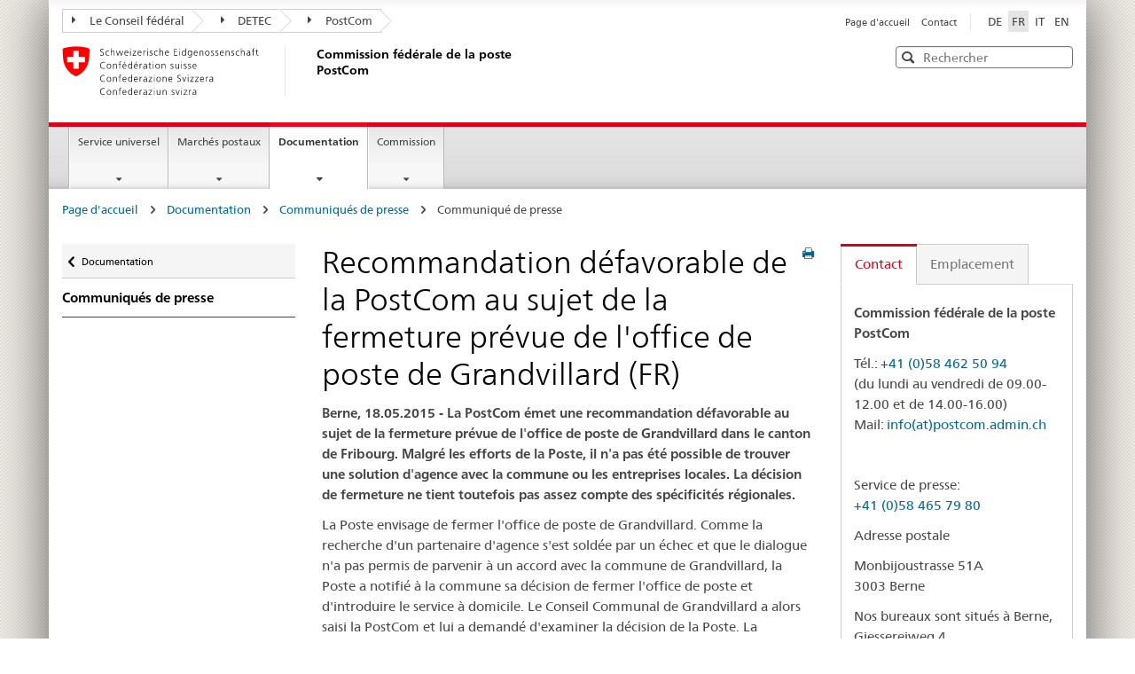

--- FILE ---
content_type: text/html; charset=utf-8
request_url: https://www.postcom.admin.ch/fr/documentation/communiques-de-presse/detailansicht?msg_id=57296&cHash=9ff2f3b8db9898d4d9051f7cfe12dcc0
body_size: 10950
content:
<!DOCTYPE html>
<html dir="ltr" lang="fr-fr">
<head>

<meta charset="utf-8">
<!-- 
	Stämpfli AG // www.staempfli.com

	This website is powered by TYPO3 - inspiring people to share!
	TYPO3 is a free open source Content Management Framework initially created by Kasper Skaarhoj and licensed under GNU/GPL.
	TYPO3 is copyright 1998-2026 of Kasper Skaarhoj. Extensions are copyright of their respective owners.
	Information and contribution at https://typo3.org/
-->


<link rel="shortcut icon" href="/typo3conf/ext/postcom/Resources/Public/Icons/favicon.ico" type="image/vnd.microsoft.icon">
<title>Communiqué de presse - Commission fédérale de la poste PostCom</title>
<meta name="generator" content="TYPO3 CMS" />
<meta name="viewport" content="width=device-width, initial-scale=1" />
<meta name="robots" content="index,follow" />
<meta property="og:title" content="Communiqué de presse" />
<meta name="twitter:card" content="summary" />
<meta name="twitter:title" content="Communiqué de presse" />
<meta name="apple-mobile-web-app-capable" content="no" />

<link rel="stylesheet" type="text/css" href="/typo3temp/assets/compressed/merged-5ec66042d02f5e9b6506f95bdd088949-fdc36741d78e53d468436fb6df15749f.css?1746434590" media="all">
<link rel="stylesheet" type="text/css" href="/typo3temp/assets/compressed/merged-7e7db26e0e05e622be268b13a09e505a-9140adacc3416bc0788724bbfd39ffd3.css?1746434590" media="all">


<script src="/typo3temp/assets/compressed/merged-050066fce03f206cf113ef563f3c691c-ed64397952d886b140f940d5d9e23bd2.js?1746434590"></script>
<script src="/typo3temp/assets/compressed/merged-51a0afd3d527fa635c09d9cafd092a2b-4721968607799613a38c2822fa022819.js?1614865160"></script>


<link rel="apple-touch-icon" sizes="57x57" href="/typo3conf/ext/bund/Resources/Public/Default/Icons/apple-touch-icon-57x57.png">
<link rel="apple-touch-icon" sizes="114x114" href="/typo3conf/ext/bund/Resources/Public/Default/Icons/apple-touch-icon-114x114.png">
<link rel="apple-touch-icon" sizes="72x72" href="/typo3conf/ext/bund/Resources/Public/Default/Icons/apple-touch-icon-72x72.png">
<link rel="apple-touch-icon" sizes="144x144" href="/typo3conf/ext/bund/Resources/Public/Default/Icons/apple-touch-icon-144x144.png">
<link rel="apple-touch-icon" sizes="60x60" href="/typo3conf/ext/bund/Resources/Public/Default/Icons/apple-touch-icon-60x60.png">
<link rel="apple-touch-icon" sizes="120x120" href="/typo3conf/ext/bund/Resources/Public/Default/Icons/apple-touch-icon-120x120.png">
<link rel="apple-touch-icon" sizes="76x76" href="/typo3conf/ext/bund/Resources/Public/Default/Icons/apple-touch-icon-76x76.png">
<link rel="icon" type="image/png" href="/typo3conf/ext/bund/Resources/Public/Default/Icons/favicon-96x96.png" sizes="96x96">
<link rel="icon" type="image/png" href="/typo3conf/ext/bund/Resources/Public/Default/Icons/favicon-16x16.png" sizes="16x16">
<link rel="icon" type="image/png" href="/typo3conf/ext/bund/Resources/Public/Default/Icons/favicon-32x32.png" sizes="32x32">
<meta name="msapplication-TileColor" content="#ffffff">
<meta name="msapplication-TileImage" content="/typo3conf/ext/bund/Resources/Public/Default/Icons/mstile-144x144.png">
<meta name="msapplication-config" content="/typo3conf/ext/bund/Resources/Public/Default/Icons/browserconfig.xml">

<script>
// You have to store all your data inside `searchData` and define it globaly
var searchData = ["Aargau", "Appenzell A. Rh.", "Appenzell I. Rh.", "Basel-Landschaft", "Basel-Stadt", "Bern", "Fribourg", "Genève", "Glarus", "Graubünden", "Jura", "Lucerne", "Neuchâtel", "Nidwalden", "Obwalden", "Schaffhausen", "Schwyz", "Solothurn", "St. Gallen", "Thurgau", "Ticino", "Uri", "Valais", "Vaud", "Zug", "Zurich"  ];
</script><!-- Matomo -->
<script>
  var _paq = window._paq = window._paq || [];
  /* tracker methods like "setCustomDimension" should be called before "trackPageView" */
  _paq.push(['trackPageView']);
  _paq.push(['enableLinkTracking']);
  (function() {
    var u="//webstats.staempfli.com/";
    _paq.push(['setTrackerUrl', u+'matomo.php']);
    _paq.push(['setSiteId', '3']);
    var d=document, g=d.createElement('script'), s=d.getElementsByTagName('script')[0];
    g.async=true; g.src=u+'matomo.js'; s.parentNode.insertBefore(g,s);
  })();
</script>
<!-- End Matomo Code -->
<link rel="canonical" href="https://www.postcom.admin.ch/fr/documentation/communiques-de-presse/detailansicht?msg_id=57296&amp;cHash=9ff2f3b8db9898d4d9051f7cfe12dcc0"/>

<link rel="alternate" hreflang="de-ch" href="https://www.postcom.admin.ch/de/dokumentation/medienmitteilungen/detailansicht?msg_id=57296&amp;cHash=9ff2f3b8db9898d4d9051f7cfe12dcc0"/>
<link rel="alternate" hreflang="fr-fr" href="https://www.postcom.admin.ch/fr/documentation/communiques-de-presse/detailansicht?msg_id=57296&amp;cHash=9ff2f3b8db9898d4d9051f7cfe12dcc0"/>
<link rel="alternate" hreflang="it-ch" href="https://www.postcom.admin.ch/it/documentazione/comunicati-stampa/detailansicht?msg_id=57296&amp;cHash=9ff2f3b8db9898d4d9051f7cfe12dcc0"/>
<link rel="alternate" hreflang="en-ch" href="https://www.postcom.admin.ch/en/dokumentation/press-releases/detailansicht?msg_id=57296&amp;cHash=9ff2f3b8db9898d4d9051f7cfe12dcc0"/>
<link rel="alternate" hreflang="x-default" href="https://www.postcom.admin.ch/de/dokumentation/medienmitteilungen/detailansicht?msg_id=57296&amp;cHash=9ff2f3b8db9898d4d9051f7cfe12dcc0"/>
</head>
<body>


<ul class="access-keys" role="navigation"><li><a href="/fr/page-daccueil-postcom" title="[ALT + 0]" accesskey="0">Page d’accueil</a></li><li><a href="#main-navigation" accesskey="1" title="[ALT + 1]">Navigation principale</a></li><li><a href="#content" accesskey="2" title="[ALT + 2]">Contenu</a></li><li><a href="/fr/page-daccueil-postcom" title="[ALT + 3]" accesskey="3">Contact</a></li><li><a href="/fr/page-daccueil-postcom" title="[ALT + 4]" accesskey="4">Plan du site</a></li><li><a href="/fr/page-daccueil-postcom" title="[ALT + 5]" accesskey="5">Recherche</a></li></ul>

<div class="container container-main">
    

<header>
    <div class="clearfix">
        <nav class="navbar treecrumb pull-left" role="navigation">
            <h2 class="sr-only">Orientation in the website</h2>

            

    <ul class="nav navbar-nav">
        
            <li class="dropdown">
                <a href="#" id="admin-dropdown" class="dropdown-toggle" data-toggle="dropdown">
                    <span class="icon icon--right"></span>Le Conseil fédéral
                </a>

                
                
                    <ul class="dropdown-menu" role="menu" aria-labelledby="service-dropdown">
                        <li class="dropdown-header" role="presentation">
                            <a href="https://www.admin.ch/gov/de/start.html">
                                Le Conseil fédéral admin.ch
                            </a>

                            
                                <ul role="menu">
                                    
                                        <li role="presentation">
                                            <a href="https://www.eda.admin.ch/eda/de/home.html">
                                                DFAE: Département fédéral des affaires étrangères
                                            </a>
                                        </li>
                                    
                                        <li role="presentation">
                                            <a href="https://www.edi.admin.ch/edi/de/home.html">
                                                DFI: Département fédéral de l&#039;intérieur
                                            </a>
                                        </li>
                                    
                                        <li role="presentation">
                                            <a href="https://www.ejpd.admin.ch/ejpd/de/home.html">
                                                DFJP: Département fédéral de justice et police
                                            </a>
                                        </li>
                                    
                                        <li role="presentation">
                                            <a href="http://www.vbs.admin.ch/de/home.html">
                                                DDPS: Département fédéral de la défense, de la protection de la population et des sports
                                            </a>
                                        </li>
                                    
                                        <li role="presentation">
                                            <a href="https://www.efd.admin.ch/efd/de/home.html">
                                                DFF: Département fédéral des finances
                                            </a>
                                        </li>
                                    
                                        <li role="presentation">
                                            <a href="https://www.wbf.admin.ch/wbf/de/home.html">
                                                DEFR: Département fédéral de l&#039;économie, de la formation et de la recherche
                                            </a>
                                        </li>
                                    
                                        <li role="presentation">
                                            <a href="https://www.uvek.admin.ch/uvek/de/home.html">
                                                DETEC: Département fédéral de l&#039;environnement, des transports, de l&#039;énergie et de la communication
                                            </a>
                                        </li>
                                    
                                </ul>
                            
                        </li>
                    </ul>
                
            </li>
        
            <li class="dropdown">
                <a href="#" id="admin-dropdown" class="dropdown-toggle" data-toggle="dropdown">
                    <span class="icon icon--right"></span>DETEC
                </a>

                
                
                    <ul class="dropdown-menu" role="menu" aria-labelledby="service-dropdown">
                        <li class="dropdown-header" role="presentation">
                            <a href="https://www.uvek.admin.ch/uvek/de/home.html">
                                Département : DETEC
                            </a>

                            
                                <ul role="menu">
                                    
                                        <li role="presentation">
                                            <a href="https://www.uvek.admin.ch/uvek/de/home/uvek/organisation/generalsekretariat.html">
                                                Secrétariat général
                                            </a>
                                        </li>
                                    
                                        <li role="presentation">
                                            <a href="https://www.bakom.admin.ch">
                                                Office fédéral de la communication OFCOM
                                            </a>
                                        </li>
                                    
                                </ul>
                            
                        </li>
                    </ul>
                
            </li>
        
            <li class="dropdown">
                <a href="#" id="admin-dropdown" class="dropdown-toggle" data-toggle="dropdown">
                    <span class="icon icon--right"></span>PostCom
                </a>

                
                
            </li>
        
    </ul>


        </nav>

        <section class="nav-services clearfix">
            <h2>
                Communiqué de presse
            </h2>

            <h2 class="sr-only">
                Sélection de la langue
            </h2>

            <nav class="nav-lang">
                

<ul>
    
        <li>
            
            <a class="" 
               href="/de/dokumentation/medienmitteilungen/detailansicht?msg_id=57296&amp;cHash=9ff2f3b8db9898d4d9051f7cfe12dcc0" hreflang="de-ch"
               title="DE"><span>DE</span></a>
        </li>
    
        <li>
            
            <a class="active" 
               href="/fr/documentation/communiques-de-presse/detailansicht?msg_id=57296&amp;cHash=9ff2f3b8db9898d4d9051f7cfe12dcc0" hreflang="fr-fr"
               title="FR"><span>FR</span></a>
        </li>
    
        <li>
            
            <a class="" 
               href="/it/documentazione/comunicati-stampa/detailansicht?msg_id=57296&amp;cHash=9ff2f3b8db9898d4d9051f7cfe12dcc0" hreflang="it-ch"
               title="IT"><span>IT</span></a>
        </li>
    
        <li>
            
            <a class="" 
               href="/en/dokumentation/press-releases/detailansicht?msg_id=57296&amp;cHash=9ff2f3b8db9898d4d9051f7cfe12dcc0" hreflang="en-ch"
               title="EN"><span>EN</span></a>
        </li>
    
</ul>


            </nav>

            <nav class="nav-service" role="navigation">
                <h2 class="sr-only">
                    Navigation des services
                </h2>

                

<ul>
    
        <li>
            <a href="/fr/page-daccueil-postcom">
                Page d&#039;accueil
            </a>
        </li>
    
        <li>
            <a href="/fr/contact">
                Contact
            </a>
        </li>
    
</ul>


            </nav>
        </section>
    </div>

    <div class="clearfix">
        <a class="brand hidden-xs" href="/fr/page-daccueil-postcom">
            <img src="/typo3conf/ext/bund/Resources/Public/Default/Images/logo-CH.svg"
                 alt="Logo de la Confédération suisse – vers la page d’accueil">
            <h1>
                Commission fédérale de la poste PostCom
            </h1>
        </a>

        <html xmlns="http://www.w3.org/1999/xhtml" lang="en"
      xmlns:f="http://typo3.org/ns/TYPO3/Fluid/ViewHelpers"
      xmlns:s="http://typo3.org/ns/ApacheSolrForTypo3/Solr/ViewHelpers/">

<div class="mod mod-searchfield global-search global-search-standard">
    <!-- begin: sitesearch desktop-->
    <form method="get" class="form-horizontal form-search pull-right" action="/fr/rechercher" data-suggest="/fr/rechercher?type=7384" data-suggest-header="Top Results" accept-charset="utf-8">
        <h2 class="sr-only">Rechercher</h2>
        <label for="webguidelines-search-standard" class="sr-only">Rechercher</label>
        <input id="webguidelines-search-standard" class="form-control search-input tt-input placeholdr" type="text" name="tx_solr[q]" value=""
               placeholder="Rechercher" autocomplete="off" spellcheck="false" dir="auto" />

        <pre aria-hidden="true" style="position: absolute;
        visibility: hidden;
        white-space: pre;
        font-family: 'Frutiger Neue', Helvetica, Arial, sans-serif;
        font-size: 14px;
        font-style: normal;
        font-variant: normal;
        font-weight: 400;
        word-spacing: 0;
        letter-spacing: 0;
        text-indent: 0;
        text-rendering: auto;
        text-transform: none;" >
        </pre>

        <button class="icon icon--close icon--after search-reset" tabindex="0" role="button" type="button">
            <span class="sr-only">Reset</span>
        </button>
        <span class="icon icon--search">
            <span class="sr-only">Rechercher</span>
        </span>

        

        
    </form>
    <!-- end: sitesearch desktop -->
</div>

</html>

    </div>
</header>

<nav class="nav-main yamm navbar" id="main-navigation">
    <h2 class="sr-only">
        Navigation principale
    </h2>

    <section class="nav-mobile">
        <div class="table-row">
            <div class="nav-mobile-header">
                <div class="table-row">
					<span class="nav-mobile-logo">
						<img src="/typo3conf/ext/bund/Resources/Public/Default/Images/swiss.svg" alt="Confederatio Helvetica"/>
					</span>

                    <h1>
                        <a href="/fr/page-daccueil-postcom">
                            Commission fédérale de la poste PostCom
                        </a>
                    </h1>
                </div>
            </div>

            <div class="table-cell dropdown">
                <a href="#" class="nav-mobile-menu dropdown-toggle" data-toggle="dropdown">
                    <span class="icon icon--menu"></span>
                </a>
                <div class="drilldown dropdown-menu" role="menu">
                    <div class="drilldown-container">

                        <nav class="nav-page-list">
                            
<nav class="nav-page-list">
    <ul>
        
            <li class="">
                <a href="/fr/page-daccueil-postcom">
                    Page d&#039;accueil PostCom
                </a>
                
            </li>
        
            <li class="list-sub">
                <a href="/fr/service-universel/service-universel-et-acces">
                    Service universel
                </a>
                
                    
    <nav class="drilldown-sub" aria-expanded="false">
        <a href="#" class="icon icon--before icon--less drilldown-back"
           aria-hidden="true" id="backMenuTitle">
            Service universel
        </a>
        <ul>
            
                <li class=" ">
                    <a href="/fr/service-universel/service-universel-et-acces">
                        Service universel et accès
                    </a>


                    
                </li>
            
                <li class=" ">
                    <a href="/fr/service-universel/offices-postaux-et-agences">
                        Offices postaux et agences
                    </a>


                    
                </li>
            
                <li class=" ">
                    <a href="/fr/service-universel/fermeture-transformation-dun-office-de-poste-dune-agence">
                        Fermeture / transformation d&#039;un office de poste / d&#039;une agence
                    </a>


                    
                </li>
            
                <li class=" ">
                    <a href="/fr/service-universel/distribution-a-domicile">
                        Distribution à domicile
                    </a>


                    
                </li>
            
                <li class=" ">
                    <a href="/fr/service-universel/service-a-domicile">
                        Service à domicile
                    </a>


                    
                </li>
            
                <li class=" ">
                    <a href="/fr/service-universel/emplacement-des-boites-aux-lettres">
                        Emplacement des boîtes aux lettres
                    </a>


                    
                </li>
            
                <li class=" ">
                    <a href="/fr/service-universel/boites-aux-lettres">
                        Boîtes aux lettres
                    </a>


                    
                </li>
            
                <li class=" ">
                    <a href="/fr/service-universel/delais-dacheminement">
                        Délais d&#039;acheminement
                    </a>


                    
                </li>
            
                <li class=" ">
                    <a href="/fr/service-universel/financement-du-service-universel">
                        Financement du service universel
                    </a>


                    
                </li>
            
                <li class=" ">
                    <a href="/fr/service-universel/prestations-relevant-du-service-universel">
                        Prestations relevant du service universel
                    </a>


                    
                </li>
            
        </ul>
    </nav>

                
            </li>
        
            <li class="list-sub">
                
                    Marchés postaux
                
                
                    
    <nav class="drilldown-sub" aria-expanded="false">
        <a href="#" class="icon icon--before icon--less drilldown-back"
           aria-hidden="true" id="backMenuTitle">
            Marchés postaux
        </a>
        <ul>
            
                <li class=" ">
                    <a href="/fr/marches-postaux/marche-des-lettres">
                        Informations générales
                    </a>


                    
                </li>
            
                <li class=" ">
                    <a href="/fr/marches-postaux/marche-des-lettres">
                        Marché des lettres
                    </a>


                    
                </li>
            
                <li class=" ">
                    <a href="/fr/marches-postaux/marche-des-colis">
                        Marché des colis
                    </a>


                    
                </li>
            
                <li class=" ">
                    <a href="/fr/marches-postaux/surveillance-des-marches">
                        Surveillance des marchés
                    </a>


                    
                </li>
            
                <li class="list-sub ">
                    <a href="/fr/marches-postaux/obligation-de-sannoncer/informations-generales">
                        Obligation de s’annoncer
                    </a>


                    
                </li>
            
                <li class=" ">
                    <a href="/fr/marches-postaux/conditions-de-travail-usuelles-dans-la-branche">
                        Conditions de travail usuelles dans la branche
                    </a>


                    
                </li>
            
                <li class=" ">
                    <a href="/fr/marches-postaux/standards-minimaux">
                        Standards minimaux
                    </a>


                    
                </li>
            
                <li class=" ">
                    <a href="/fr/marches-postaux/relations-internationales">
                        Relations internationales
                    </a>


                    
                </li>
            
        </ul>
    </nav>

                
            </li>
        
            <li class="list-sub">
                <a href="/fr/documentation/legislation">
                    Documentation
                </a>
                
                    
    <nav class="drilldown-sub" aria-expanded="false">
        <a href="#" class="icon icon--before icon--less drilldown-back"
           aria-hidden="true" id="backMenuTitle">
            Documentation
        </a>
        <ul>
            
                <li class=" ">
                    <a href="/fr/documentation/konferenz-10-jahre-postcom">
                        Conférence sur les 10 ans de la PostCom
                    </a>


                    
                </li>
            
                <li class=" curr-active">
                    <a href="/fr/documentation/communiques-de-presse">
                        Communiqués de presse
                    </a>


                    
                </li>
            
                <li class=" ">
                    <a href="/fr/documentation/rapports-annuels">
                        Rapports annuels
                    </a>


                    
                </li>
            
                <li class=" ">
                    <a href="/fr/documentation/legislation">
                        Législation
                    </a>


                    
                </li>
            
                <li class=" ">
                    <a href="/fr/documentation/decisions">
                        Décisions
                    </a>


                    
                </li>
            
                <li class=" ">
                    <a href="/fr/documentation/directives">
                        Directives
                    </a>


                    
                </li>
            
                <li class=" ">
                    <a href="/fr/documentation/prononces-penaux">
                        Mandats de répression
                    </a>


                    
                </li>
            
                <li class=" ">
                    <a href="/fr/documentation/recommandations">
                        Recommandations
                    </a>


                    
                </li>
            
                <li class=" ">
                    <a href="/fr/documentation/prestataires-enregistres">
                        Prestataires enregistrés
                    </a>


                    
                </li>
            
                <li class=" ">
                    <a href="/fr/documentation/publications-et-liens">
                        Publications et liens
                    </a>


                    
                </li>
            
                <li class=" ">
                    <a href="/fr/documentation/acces-aux-documents-officiels">
                        Accès aux documents officiels
                    </a>


                    
                </li>
            
                <li class=" ">
                    <a href="/fr/documentation/news">
                        News
                    </a>


                    
                </li>
            
                <li class=" ">
                    <a href="/fr/documentation/news-archives">
                        News : Archives
                    </a>


                    
                </li>
            
                <li class="list-sub ">
                    <a href="/fr/documentation/newsletter">
                        Newsletter
                    </a>


                    
                </li>
            
                <li class=" ">
                    <a href="/fr/documentation/consultations">
                        Consultations
                    </a>


                    
                </li>
            
        </ul>
    </nav>

                
            </li>
        
            <li class="list-sub">
                <a href="/fr/commission/mandat-et-activite">
                    Commission
                </a>
                
                    
    <nav class="drilldown-sub" aria-expanded="false">
        <a href="#" class="icon icon--before icon--less drilldown-back"
           aria-hidden="true" id="backMenuTitle">
            Commission
        </a>
        <ul>
            
                <li class=" ">
                    <a href="/fr/commission/mandat-et-activite">
                        Mandat et activité
                    </a>


                    
                </li>
            
                <li class=" ">
                    <a href="/fr/commission/objectifs-strategiques-2020-2023">
                        Objectifs stratégiques 2024-2027
                    </a>


                    
                </li>
            
                <li class="list-sub ">
                    <a href="/fr/commission/organisation/presidente">
                        Organisation
                    </a>


                    
                </li>
            
                <li class=" ">
                    <a href="/fr/commission/organe-de-conciliation">
                        Organe de conciliation
                    </a>


                    
                </li>
            
                <li class=" ">
                    <a href="/fr/commission/dautres-autorites">
                        D&#039;autres autorités
                    </a>


                    
                </li>
            
        </ul>
    </nav>

                
            </li>
        
    </ul>
</nav>



                            <a href="#" class="yamm-close-bottom">
                                <span class="icon icon--top" aria-hidden="true"></span>
                            </a>
                        </nav>
                    </div>
                </div>
            </div>

            <div class="table-cell dropdown">
                <a href="#" class="nav-mobile-menu dropdown-toggle" data-toggle="dropdown">
                    <span class="icon icon--search"></span>
                </a>

                <div class="dropdown-menu" role="menu">
                    <html xmlns="http://www.w3.org/1999/xhtml" lang="en"
      xmlns:f="http://typo3.org/ns/TYPO3/Fluid/ViewHelpers"
      xmlns:s="http://typo3.org/ns/ApacheSolrForTypo3/Solr/ViewHelpers/">



<div class="mod mod-searchfield global-search global-search-mobile">
    <!-- begin: sitesearch desktop-->
    <form method="get" class="form" action="/fr/rechercher" data-suggest="/fr/rechercher?type=7384" data-suggest-header="Top Results" accept-charset="utf-8">
        <h2 class="sr-only">Rechercher</h2>
        <label for="webguidelines-search-mobile" class="sr-only">Rechercher</label>
        <input id="webguidelines-search-mobile" class="form-control search-input tt-input placeholdr" type="text" name="tx_solr[q]" value=""
               placeholder="Rechercher" autocomplete="off" spellcheck="false" dir="auto" />

        <pre aria-hidden="true" style="position: absolute;
        visibility: hidden;
        white-space: pre;
        font-family: 'Frutiger Neue', Helvetica, Arial, sans-serif;
        font-size: 14px;
        font-style: normal;
        font-variant: normal;
        font-weight: 400;
        word-spacing: 0;
        letter-spacing: 0;
        text-indent: 0;
        text-rendering: auto;
        text-transform: none;" >
        </pre>

        <button class="icon icon--close icon--after search-reset" tabindex="0" role="button" type="button">
            <span class="sr-only">Reset</span>
        </button>
        <span class="icon icon--search">
            <span class="sr-only">Rechercher</span>
        </span>

        

        
    </form>
    <!-- end: sitesearch desktop -->
</div>

</html>
                </div>
            </div>
        </div>
    </section>

    
<ul class="nav navbar-nav">
    
        
        
    
        
        
            <li class="dropdown yamm-fw">
                <a href="#" class="dropdown-toggle" data-toggle="dropdown">
                    Service universel
                    
                </a>
                <ul class="dropdown-menu" role="menu">
                    <li role="presentation">
                        <div class="yamm-content container-fluid">
                            <div class="row">
                                <div class="col-sm-12">
                                    <a href="#" class="yamm-close icon icon--after icon--close pull-right"
                                       role="menuitem" tabindex="-1">
                                        Fermer
                                    </a>
                                </div>
                            </div>
                            <div class="row">
                                <div class="col-md-12 main-column">
                                    <div class="mod mod-teaserlist">
                                        <div class="row">
                                            
                                                <div class="col-sm-4 1">
                                                    <div class="mod mod-teaser clearfix">
                                                        

                                                        <h3>
                                                            <a href="/fr/service-universel/service-universel-et-acces">
                                                                Service universel et accès
                                                            </a>
                                                        </h3>

                                                        
                                                    </div>
                                                </div>
                                                
                                            
                                                <div class="col-sm-4 2">
                                                    <div class="mod mod-teaser clearfix">
                                                        

                                                        <h3>
                                                            <a href="/fr/service-universel/offices-postaux-et-agences">
                                                                Offices postaux et agences
                                                            </a>
                                                        </h3>

                                                        
                                                    </div>
                                                </div>
                                                
                                            
                                                <div class="col-sm-4 3">
                                                    <div class="mod mod-teaser clearfix">
                                                        

                                                        <h3>
                                                            <a href="/fr/service-universel/fermeture-transformation-dun-office-de-poste-dune-agence">
                                                                Fermeture / transformation d&#039;un office de poste / d&#039;une agence
                                                            </a>
                                                        </h3>

                                                        
                                                    </div>
                                                </div>
                                                
                                                    <div class="clearfix"></div>
                                                
                                            
                                                <div class="col-sm-4 4">
                                                    <div class="mod mod-teaser clearfix">
                                                        

                                                        <h3>
                                                            <a href="/fr/service-universel/distribution-a-domicile">
                                                                Distribution à domicile
                                                            </a>
                                                        </h3>

                                                        
                                                    </div>
                                                </div>
                                                
                                            
                                                <div class="col-sm-4 5">
                                                    <div class="mod mod-teaser clearfix">
                                                        

                                                        <h3>
                                                            <a href="/fr/service-universel/service-a-domicile">
                                                                Service à domicile
                                                            </a>
                                                        </h3>

                                                        
                                                    </div>
                                                </div>
                                                
                                            
                                                <div class="col-sm-4 6">
                                                    <div class="mod mod-teaser clearfix">
                                                        

                                                        <h3>
                                                            <a href="/fr/service-universel/emplacement-des-boites-aux-lettres">
                                                                Emplacement des boîtes aux lettres
                                                            </a>
                                                        </h3>

                                                        
                                                    </div>
                                                </div>
                                                
                                                    <div class="clearfix"></div>
                                                
                                            
                                                <div class="col-sm-4 7">
                                                    <div class="mod mod-teaser clearfix">
                                                        

                                                        <h3>
                                                            <a href="/fr/service-universel/boites-aux-lettres">
                                                                Boîtes aux lettres
                                                            </a>
                                                        </h3>

                                                        
                                                    </div>
                                                </div>
                                                
                                            
                                                <div class="col-sm-4 8">
                                                    <div class="mod mod-teaser clearfix">
                                                        

                                                        <h3>
                                                            <a href="/fr/service-universel/delais-dacheminement">
                                                                Délais d&#039;acheminement
                                                            </a>
                                                        </h3>

                                                        
                                                    </div>
                                                </div>
                                                
                                            
                                                <div class="col-sm-4 9">
                                                    <div class="mod mod-teaser clearfix">
                                                        

                                                        <h3>
                                                            <a href="/fr/service-universel/financement-du-service-universel">
                                                                Financement du service universel
                                                            </a>
                                                        </h3>

                                                        
                                                    </div>
                                                </div>
                                                
                                                    <div class="clearfix"></div>
                                                
                                            
                                                <div class="col-sm-4 10">
                                                    <div class="mod mod-teaser clearfix">
                                                        

                                                        <h3>
                                                            <a href="/fr/service-universel/prestations-relevant-du-service-universel">
                                                                Prestations relevant du service universel
                                                            </a>
                                                        </h3>

                                                        
                                                    </div>
                                                </div>
                                                
                                            
                                        </div>
                                    </div>
                                </div>
                            </div>
                            <br><br><br><a href="#" class="yamm-close-bottom" role="menuitem" tabindex="-1"><span
                                class="icon icon--top"></span></a></div>
                    </li>
                </ul>
            </li>
        
    
        
        
            <li class="dropdown yamm-fw">
                <a href="#" class="dropdown-toggle" data-toggle="dropdown">
                    Marchés postaux
                    
                </a>
                <ul class="dropdown-menu" role="menu">
                    <li role="presentation">
                        <div class="yamm-content container-fluid">
                            <div class="row">
                                <div class="col-sm-12">
                                    <a href="#" class="yamm-close icon icon--after icon--close pull-right"
                                       role="menuitem" tabindex="-1">
                                        Fermer
                                    </a>
                                </div>
                            </div>
                            <div class="row">
                                <div class="col-md-12 main-column">
                                    <div class="mod mod-teaserlist">
                                        <div class="row">
                                            
                                                <div class="col-sm-4 1">
                                                    <div class="mod mod-teaser clearfix">
                                                        

                                                        <h3>
                                                            <a href="/fr/marches-postaux/marche-des-lettres">
                                                                Informations générales
                                                            </a>
                                                        </h3>

                                                        
                                                    </div>
                                                </div>
                                                
                                            
                                                <div class="col-sm-4 2">
                                                    <div class="mod mod-teaser clearfix">
                                                        

                                                        <h3>
                                                            <a href="/fr/marches-postaux/marche-des-lettres">
                                                                Marché des lettres
                                                            </a>
                                                        </h3>

                                                        
                                                    </div>
                                                </div>
                                                
                                            
                                                <div class="col-sm-4 3">
                                                    <div class="mod mod-teaser clearfix">
                                                        

                                                        <h3>
                                                            <a href="/fr/marches-postaux/marche-des-colis">
                                                                Marché des colis
                                                            </a>
                                                        </h3>

                                                        
                                                    </div>
                                                </div>
                                                
                                                    <div class="clearfix"></div>
                                                
                                            
                                                <div class="col-sm-4 4">
                                                    <div class="mod mod-teaser clearfix">
                                                        

                                                        <h3>
                                                            <a href="/fr/marches-postaux/surveillance-des-marches">
                                                                Surveillance des marchés
                                                            </a>
                                                        </h3>

                                                        
                                                    </div>
                                                </div>
                                                
                                            
                                                <div class="col-sm-4 5">
                                                    <div class="mod mod-teaser clearfix">
                                                        

                                                        <h3>
                                                            <a href="/fr/marches-postaux/obligation-de-sannoncer/informations-generales">
                                                                Obligation de s’annoncer
                                                            </a>
                                                        </h3>

                                                        
                                                    </div>
                                                </div>
                                                
                                            
                                                <div class="col-sm-4 6">
                                                    <div class="mod mod-teaser clearfix">
                                                        

                                                        <h3>
                                                            <a href="/fr/marches-postaux/conditions-de-travail-usuelles-dans-la-branche">
                                                                Conditions de travail usuelles dans la branche
                                                            </a>
                                                        </h3>

                                                        
                                                    </div>
                                                </div>
                                                
                                                    <div class="clearfix"></div>
                                                
                                            
                                                <div class="col-sm-4 7">
                                                    <div class="mod mod-teaser clearfix">
                                                        

                                                        <h3>
                                                            <a href="/fr/marches-postaux/standards-minimaux">
                                                                Standards minimaux
                                                            </a>
                                                        </h3>

                                                        
                                                    </div>
                                                </div>
                                                
                                            
                                                <div class="col-sm-4 8">
                                                    <div class="mod mod-teaser clearfix">
                                                        

                                                        <h3>
                                                            <a href="/fr/marches-postaux/relations-internationales">
                                                                Relations internationales
                                                            </a>
                                                        </h3>

                                                        
                                                    </div>
                                                </div>
                                                
                                            
                                        </div>
                                    </div>
                                </div>
                            </div>
                            <br><br><br><a href="#" class="yamm-close-bottom" role="menuitem" tabindex="-1"><span
                                class="icon icon--top"></span></a></div>
                    </li>
                </ul>
            </li>
        
    
        
        
            <li class="dropdown yamm-fw current">
                <a href="#" class="dropdown-toggle" data-toggle="dropdown">
                    Documentation
                    
                        <span class="sr-only">Page actuelle</span>
                    
                </a>
                <ul class="dropdown-menu" role="menu">
                    <li role="presentation">
                        <div class="yamm-content container-fluid">
                            <div class="row">
                                <div class="col-sm-12">
                                    <a href="#" class="yamm-close icon icon--after icon--close pull-right"
                                       role="menuitem" tabindex="-1">
                                        Fermer
                                    </a>
                                </div>
                            </div>
                            <div class="row">
                                <div class="col-md-12 main-column">
                                    <div class="mod mod-teaserlist">
                                        <div class="row">
                                            
                                                <div class="col-sm-4 1">
                                                    <div class="mod mod-teaser clearfix">
                                                        

                                                        <h3>
                                                            <a href="/fr/documentation/konferenz-10-jahre-postcom">
                                                                Conférence sur les 10 ans de la PostCom
                                                            </a>
                                                        </h3>

                                                        
                                                    </div>
                                                </div>
                                                
                                            
                                                <div class="col-sm-4 2">
                                                    <div class="mod mod-teaser clearfix">
                                                        

                                                        <h3>
                                                            <a href="/fr/documentation/communiques-de-presse">
                                                                Communiqués de presse
                                                            </a>
                                                        </h3>

                                                        
                                                    </div>
                                                </div>
                                                
                                            
                                                <div class="col-sm-4 3">
                                                    <div class="mod mod-teaser clearfix">
                                                        

                                                        <h3>
                                                            <a href="/fr/documentation/rapports-annuels">
                                                                Rapports annuels
                                                            </a>
                                                        </h3>

                                                        
                                                    </div>
                                                </div>
                                                
                                                    <div class="clearfix"></div>
                                                
                                            
                                                <div class="col-sm-4 4">
                                                    <div class="mod mod-teaser clearfix">
                                                        

                                                        <h3>
                                                            <a href="/fr/documentation/legislation">
                                                                Législation
                                                            </a>
                                                        </h3>

                                                        
                                                    </div>
                                                </div>
                                                
                                            
                                                <div class="col-sm-4 5">
                                                    <div class="mod mod-teaser clearfix">
                                                        

                                                        <h3>
                                                            <a href="/fr/documentation/decisions">
                                                                Décisions
                                                            </a>
                                                        </h3>

                                                        
                                                    </div>
                                                </div>
                                                
                                            
                                                <div class="col-sm-4 6">
                                                    <div class="mod mod-teaser clearfix">
                                                        

                                                        <h3>
                                                            <a href="/fr/documentation/directives">
                                                                Directives
                                                            </a>
                                                        </h3>

                                                        
                                                    </div>
                                                </div>
                                                
                                                    <div class="clearfix"></div>
                                                
                                            
                                                <div class="col-sm-4 7">
                                                    <div class="mod mod-teaser clearfix">
                                                        

                                                        <h3>
                                                            <a href="/fr/documentation/prononces-penaux">
                                                                Mandats de répression
                                                            </a>
                                                        </h3>

                                                        
                                                    </div>
                                                </div>
                                                
                                            
                                                <div class="col-sm-4 8">
                                                    <div class="mod mod-teaser clearfix">
                                                        

                                                        <h3>
                                                            <a href="/fr/documentation/recommandations">
                                                                Recommandations
                                                            </a>
                                                        </h3>

                                                        
                                                    </div>
                                                </div>
                                                
                                            
                                                <div class="col-sm-4 9">
                                                    <div class="mod mod-teaser clearfix">
                                                        

                                                        <h3>
                                                            <a href="/fr/documentation/prestataires-enregistres">
                                                                Prestataires enregistrés
                                                            </a>
                                                        </h3>

                                                        
                                                    </div>
                                                </div>
                                                
                                                    <div class="clearfix"></div>
                                                
                                            
                                                <div class="col-sm-4 10">
                                                    <div class="mod mod-teaser clearfix">
                                                        

                                                        <h3>
                                                            <a href="/fr/documentation/publications-et-liens">
                                                                Publications et liens
                                                            </a>
                                                        </h3>

                                                        
                                                    </div>
                                                </div>
                                                
                                            
                                                <div class="col-sm-4 11">
                                                    <div class="mod mod-teaser clearfix">
                                                        

                                                        <h3>
                                                            <a href="/fr/documentation/acces-aux-documents-officiels">
                                                                Accès aux documents officiels
                                                            </a>
                                                        </h3>

                                                        
                                                    </div>
                                                </div>
                                                
                                            
                                                <div class="col-sm-4 12">
                                                    <div class="mod mod-teaser clearfix">
                                                        

                                                        <h3>
                                                            <a href="/fr/documentation/news">
                                                                News
                                                            </a>
                                                        </h3>

                                                        
                                                    </div>
                                                </div>
                                                
                                                    <div class="clearfix"></div>
                                                
                                            
                                                <div class="col-sm-4 13">
                                                    <div class="mod mod-teaser clearfix">
                                                        

                                                        <h3>
                                                            <a href="/fr/documentation/news-archives">
                                                                News : Archives
                                                            </a>
                                                        </h3>

                                                        
                                                    </div>
                                                </div>
                                                
                                            
                                                <div class="col-sm-4 14">
                                                    <div class="mod mod-teaser clearfix">
                                                        

                                                        <h3>
                                                            <a href="/fr/documentation/newsletter">
                                                                Newsletter
                                                            </a>
                                                        </h3>

                                                        
                                                    </div>
                                                </div>
                                                
                                            
                                                <div class="col-sm-4 15">
                                                    <div class="mod mod-teaser clearfix">
                                                        

                                                        <h3>
                                                            <a href="/fr/documentation/consultations">
                                                                Consultations
                                                            </a>
                                                        </h3>

                                                        
                                                    </div>
                                                </div>
                                                
                                                    <div class="clearfix"></div>
                                                
                                            
                                        </div>
                                    </div>
                                </div>
                            </div>
                            <br><br><br><a href="#" class="yamm-close-bottom" role="menuitem" tabindex="-1"><span
                                class="icon icon--top"></span></a></div>
                    </li>
                </ul>
            </li>
        
    
        
        
            <li class="dropdown yamm-fw">
                <a href="#" class="dropdown-toggle" data-toggle="dropdown">
                    Commission
                    
                </a>
                <ul class="dropdown-menu" role="menu">
                    <li role="presentation">
                        <div class="yamm-content container-fluid">
                            <div class="row">
                                <div class="col-sm-12">
                                    <a href="#" class="yamm-close icon icon--after icon--close pull-right"
                                       role="menuitem" tabindex="-1">
                                        Fermer
                                    </a>
                                </div>
                            </div>
                            <div class="row">
                                <div class="col-md-12 main-column">
                                    <div class="mod mod-teaserlist">
                                        <div class="row">
                                            
                                                <div class="col-sm-4 1">
                                                    <div class="mod mod-teaser clearfix">
                                                        

                                                        <h3>
                                                            <a href="/fr/commission/mandat-et-activite">
                                                                Mandat et activité
                                                            </a>
                                                        </h3>

                                                        
                                                    </div>
                                                </div>
                                                
                                            
                                                <div class="col-sm-4 2">
                                                    <div class="mod mod-teaser clearfix">
                                                        

                                                        <h3>
                                                            <a href="/fr/commission/objectifs-strategiques-2020-2023">
                                                                Objectifs stratégiques 2024-2027
                                                            </a>
                                                        </h3>

                                                        
                                                    </div>
                                                </div>
                                                
                                            
                                                <div class="col-sm-4 3">
                                                    <div class="mod mod-teaser clearfix">
                                                        

                                                        <h3>
                                                            <a href="/fr/commission/organisation/presidente">
                                                                Organisation
                                                            </a>
                                                        </h3>

                                                        
                                                    </div>
                                                </div>
                                                
                                                    <div class="clearfix"></div>
                                                
                                            
                                                <div class="col-sm-4 4">
                                                    <div class="mod mod-teaser clearfix">
                                                        

                                                        <h3>
                                                            <a href="/fr/commission/organe-de-conciliation">
                                                                Organe de conciliation
                                                            </a>
                                                        </h3>

                                                        
                                                    </div>
                                                </div>
                                                
                                            
                                                <div class="col-sm-4 5">
                                                    <div class="mod mod-teaser clearfix">
                                                        

                                                        <h3>
                                                            <a href="/fr/commission/dautres-autorites">
                                                                D&#039;autres autorités
                                                            </a>
                                                        </h3>

                                                        
                                                    </div>
                                                </div>
                                                
                                            
                                        </div>
                                    </div>
                                </div>
                            </div>
                            <br><br><br><a href="#" class="yamm-close-bottom" role="menuitem" tabindex="-1"><span
                                class="icon icon--top"></span></a></div>
                    </li>
                </ul>
            </li>
        
    
</ul>

</nav>



    


	<div class="container-fluid hidden-xs">
		<div class="row">
			<div class="col-sm-12">
				

    

    <h2 class="hidden">Breadcrumbs</h2>
    <ol class="breadcrumb" role="menu">
        
        
                <li>
                    <a href="/fr/page-daccueil-postcom">Page d&#039;accueil</a>
                    
                        <span class="icon icon--greater"></span>
                    
                </li>
            
        
        
                <li>
                    <a href="/fr/documentation/legislation">Documentation</a>
                    
                        <span class="icon icon--greater"></span>
                    
                </li>
            
        
        
                <li>
                    <a href="/fr/documentation/communiques-de-presse">Communiqués de presse</a>
                    
                        <span class="icon icon--greater"></span>
                    
                </li>
            
        
        
                <li class="active">
                    Communiqué de presse
                </li>
            
        
    </ol>


			</div>
		</div>
	</div>




    <div class="container-fluid">
        <div class="row">
            
    <div class="col-sm-4 col-md-3 drilldown collapse-enabled">
        <a href="#collapseSubNav" data-toggle="collapse"
           class="collapsed visible-xs" role="tab"
           aria-selected="false" aria-expanded="false"
           id="ui-collapse-566">Sub-Navigation</a>
        <div class="drilldown-container collapse" id="collapseSubNav" aria-expanded="false"
             style="height: 0px;">
            <!-- Subnavigation -->
            

<nav class="nav-page-list" role="navigation" id="secondary-navigation">

    
            <a href="/fr/documentation/legislation" class="icon icon--before icon--less"><span class="sr-only">retour </span>Documentation</a>
        

    <ul>
        <li class="list-emphasis">
            
                    <a href="/fr/documentation/communiques-de-presse">Communiqués de presse</a>
                

            

<ul>
    
</ul>


        </li>
    </ul>
</nav>


        </div>
    </div>


            <!-- TYPO3SEARCH_begin -->
            
    <div class="col-md-6 col-sm-8" id="content">
        

    <a href="#" onclick="$.printPreview.printPreview()" class="hidden-xs icon icon--before icon--print pull-right" title="print"></a>






        

    
            <div id="c554" class="frame frame-default frame-type-list frame-layout-0 container-width-default frame-list-type-bund_rssfeedshow background-type-transparent" >
                <div class="frame-inner-wrapper">
                    
                        <a id="c555"></a>
                    
                    
                        


                    
                    
                        

	



                    
                    

	

<div class="tx-rss-feed">
	
        

        <h1>Recommandation défavorable de la PostCom au sujet de la fermeture prévue de l&#039;office de poste de Grandvillard (FR)</h1>
        <p>
            <strong>Berne, 18.05.2015 - La PostCom émet une recommandation défavorable au sujet de la fermeture prévue de l&#039;office de poste de Grandvillard dans le canton de Fribourg. Malgré les efforts de la Poste, il n&#039;a pas été possible de trouver une solution d&#039;agence avec la commune ou les entreprises locales. La décision de fermeture ne tient toutefois pas assez compte des spécificités régionales. </strong>
        </p>

        <p>La Poste envisage de fermer l'office de poste de Grandvillard. Comme la recherche d'un partenaire d'agence s'est soldée par un échec et que le dialogue n'a pas permis de parvenir à un accord avec la commune de Grandvillard, la Poste a notifié à la commune sa décision de fermer l'office de poste et d'introduire le service à domicile. Le Conseil Communal de Grandvillard a alors saisi la PostCom et lui a demandé d'examiner la décision de la Poste. La PostCom a ouvert une procédure conformément à l'article 34 de l'ordonnance sur la poste. Au terme d'un examen minutieux, elle est parvenue à la conclusion que la Poste n'a pas assez tenu compte des spécificités régionales.</p>  <p>L'office de poste le plus proche se trouve dans la commune d'Epagny située à 6,7 km et devrait servir de point de collecte pour le service à domicile. Quatre liaisons de bus quotidiennes sont assurées du lundi au vendredi entre Grandvillard et Epagny. Il n'existe cependant qu'une correspondance par jour permettant de faire l'aller-retour entre Epagny et Grandvillard en l'espace d'environ 2h30 pendant les heures d'ouverture de l'office de poste. Si les trains circulent plus fréquemment, la gare se trouve à près de 1,5 km de Grandvillard. </p>  <p>La PostCom a estimé que l’on ne pouvait imposer à la population la longue durée des trajets et le peu de liaisons par les transports publics pour régler les affaires postales et chercher à l'office de poste d'Epagny le courrier qui n’a pas pu être remis.</p>  <p>Grandvillard compte plusieurs entreprises commerciales ou de service qui entreraient en considération pour gérer une agence postale. Force est de constater que la Poste s'est efforcée de trouver un partenaire pour gérer une agence postale. Au final, toutes les entreprises entrant en ligne de compte ont, pour diverses raisons, refusé d’assumer le rôle d’agence. La PostCom demande à la commune, aux entreprises locales et à la Poste d'entreprendre des efforts conjoints pour trouver une solution d'agence viable tant pour la population que pour les entreprises.</p>

        
            <p>
                <strong>
                    Adresse pour l&#039;envoi de questions
                </strong>
            </p>

            <p>
                Commission fédérale de la poste PostCom<br />
Monbijoustrasse 51A<br />
3003 Berne <br />
<br />
Tel.: +41 58 462 50 94
            </p>
        

        
            <p>
                <strong>
                    Auteur
                </strong>
            </p>

            
                Commission fédérale de la poste PostCom
                <br/>
                <a target="_blank" href="http://www.postcom.admin.ch/fr/">http://www.postcom.admin.ch/fr/</a>
                <br/>
            
        

        <br/>

        

        <br/>
        <br/>

    
</div>




                    
                        



                    
                    
                        


                    
                </div>
            </div>
        



        

<p>
    <small>
        <a href="/fr/documentation/communiques-de-presse/detailansicht?msg_id=57296&amp;cHash=9ff2f3b8db9898d4d9051f7cfe12dcc0#top">
            Début de la page
        </a>
        <br/>
    </small>
</p>

<span class="text-dimmed">
    Dernière mise à jour: 11.12.2023
</span>


    </div>

    <div class="col-md-3 col-sm-8 col-sm-offset-4 col-md-offset-0">
        <a id="context-sidebar" class="hidden-print"></a>

        

<div class="sidebar--contact">
    <!-- Contact tabs -->
    <ul class="nav nav-tabs">
        <li class="active"><a href="#contact" data-toggle="tab">
            Contact
        </a></li>
        <li><a href="#map" data-toggle="tab">
            Emplacement
        </a></li>
    </ul>

    <!-- contact panes -->
    <div class="tab-content tab-border">
        <div class="tab-pane active" id="contact">
            

    
            <div id="c616" class="frame frame-default frame-type-textmedia frame-layout-0 container-width-default background-type-transparent" >
                <div class="frame-inner-wrapper">
                    
                        <a id="c617"></a>
                    
                    
                        


                    
                    

	
		

	



	


                    


	<div class="ce-textpic ce-left ce-above">
		
		



		

		
				
					
					<p><strong>Commission fédérale de la poste PostCom</strong></p>
<p>Tél.: <a href="tel:0041584625094">+41 (0)58 462 50 94</a><br> (du lundi au vendredi de 09.00-12.00 et de 14.00-16.00)<br> Mail:&nbsp;<a href="javascript:linkTo_UnCryptMailto(%27kygjrm8gldmYnmqramk%2Cybkgl%2Caf%27);" title="info@postcom.admin.ch">info(at)postcom.admin.ch</a></p>
<p>&nbsp;</p>
<p>Service de presse:<br> <a href="tel:0041584657980">+41 (0)58 465 79 80</a></p>
<p>Adresse postale</p>
<p>Monbijoustrasse 51A<br> 3003 Berne</p>
<p>Nos bureaux sont situés à Berne, Giessereiweg 4.</p>
				
			

		
	</div>


                    
                        



                    
                    
                        


                    
                </div>
            </div>
        


        </div>
        <div class="tab-pane" id="map">
            

    
            <div id="c76" class="frame frame-default frame-type-textmedia frame-layout-0 container-width-default background-type-transparent" >
                <div class="frame-inner-wrapper">
                    
                        <a id="c128"></a>
                    
                    
                        


                    
                    

	
		

	



	


                    


	<div class="ce-textpic ce-center ce-above">
		
		



		

		
				
					
					<h3>Emplacement</h3>
<p>Monbijoustrasse 51A<br>3003 Berne
</p>
<p><a href="http://fahrplan.sbb.ch/bin/query.exe/fn&amp;HWAI=JS%21ajax=yes%21&amp;" title="http://fahrplan.sbb.ch/bin/query.exe/fn&amp;HWAI=JS!ajax=yes!&amp;" target="_blank" class="external-link-new-window icon icon--after icon--external" rel="noreferrer">Horaire des transports publics</a><br>Entrez "Monbijou" comme destination</p>
				
			

		
	</div>


                    
                        



                    
                    
                        


                    
                </div>
            </div>
        


        </div>
    </div>
</div>



        





        


    </div>

            <!--TYPO3SEARCH_end-->
        </div>
    </div>

    <footer>
	<div class="container-fluid footer-service">
		<h3>
			Commission fédérale de la poste PostCom
		</h3>

		<nav>
			

<ul>
    
        <li>
            <a href="/fr/page-daccueil-postcom">
                Page d&#039;accueil
            </a>
        </li>
    
        <li>
            <a href="/fr/contact">
                Contact
            </a>
        </li>
    
</ul>


		</nav>
	</div>

	<div class="site-map">
		<a href="#site-map" data-target="#site-map" data-toggle="collapse" class="site-map-toggle collapsed">
			Sitemap
		</a>

		<div class="container-fluid" id="site-map">
			

<div class="row">
    
        
        
    
        
        
            
    <div class="col-sm-6 col-md-3">
        
                <div class="mod mod-linklist">
                    <h3>Service universel</h3>
                    <ul class="list-unstyled">
                        
                            <li>
                                <a href="/fr/service-universel/service-universel-et-acces">
                                    Service universel et accès
                                </a>
                            </li>
                        
                            <li>
                                <a href="/fr/service-universel/offices-postaux-et-agences">
                                    Offices postaux et agences
                                </a>
                            </li>
                        
                            <li>
                                <a href="/fr/service-universel/fermeture-transformation-dun-office-de-poste-dune-agence">
                                    Fermeture / transformation d&#039;un office de poste / d&#039;une agence
                                </a>
                            </li>
                        
                            <li>
                                <a href="/fr/service-universel/distribution-a-domicile">
                                    Distribution à domicile
                                </a>
                            </li>
                        
                            <li>
                                <a href="/fr/service-universel/service-a-domicile">
                                    Service à domicile
                                </a>
                            </li>
                        
                            <li>
                                <a href="/fr/service-universel/emplacement-des-boites-aux-lettres">
                                    Emplacement des boîtes aux lettres
                                </a>
                            </li>
                        
                            <li>
                                <a href="/fr/service-universel/boites-aux-lettres">
                                    Boîtes aux lettres
                                </a>
                            </li>
                        
                            <li>
                                <a href="/fr/service-universel/delais-dacheminement">
                                    Délais d&#039;acheminement
                                </a>
                            </li>
                        
                            <li>
                                <a href="/fr/service-universel/financement-du-service-universel">
                                    Financement du service universel
                                </a>
                            </li>
                        
                            <li>
                                <a href="/fr/service-universel/prestations-relevant-du-service-universel">
                                    Prestations relevant du service universel
                                </a>
                            </li>
                        
                    </ul>
                </div>
            
    </div>

        
    
        
        
            
    <div class="col-sm-6 col-md-3">
        
                <div class="mod mod-linklist">
                    <h3>Marchés postaux</h3>
                    <ul class="list-unstyled">
                        
                            <li>
                                <a href="/fr/marches-postaux/marche-des-lettres">
                                    Informations générales
                                </a>
                            </li>
                        
                            <li>
                                <a href="/fr/marches-postaux/marche-des-lettres">
                                    Marché des lettres
                                </a>
                            </li>
                        
                            <li>
                                <a href="/fr/marches-postaux/marche-des-colis">
                                    Marché des colis
                                </a>
                            </li>
                        
                            <li>
                                <a href="/fr/marches-postaux/surveillance-des-marches">
                                    Surveillance des marchés
                                </a>
                            </li>
                        
                            <li>
                                <a href="/fr/marches-postaux/obligation-de-sannoncer/informations-generales">
                                    Obligation de s’annoncer
                                </a>
                            </li>
                        
                            <li>
                                <a href="/fr/marches-postaux/conditions-de-travail-usuelles-dans-la-branche">
                                    Conditions de travail usuelles dans la branche
                                </a>
                            </li>
                        
                            <li>
                                <a href="/fr/marches-postaux/standards-minimaux">
                                    Standards minimaux
                                </a>
                            </li>
                        
                            <li>
                                <a href="/fr/marches-postaux/relations-internationales">
                                    Relations internationales
                                </a>
                            </li>
                        
                    </ul>
                </div>
            
    </div>

        
    
        
        
            
    <div class="col-sm-6 col-md-3">
        
                <div class="mod mod-linklist">
                    <h3>Documentation</h3>
                    <ul class="list-unstyled">
                        
                            <li>
                                <a href="/fr/documentation/konferenz-10-jahre-postcom">
                                    Conférence sur les 10 ans de la PostCom
                                </a>
                            </li>
                        
                            <li>
                                <a href="/fr/documentation/communiques-de-presse">
                                    Communiqués de presse
                                </a>
                            </li>
                        
                            <li>
                                <a href="/fr/documentation/rapports-annuels">
                                    Rapports annuels
                                </a>
                            </li>
                        
                            <li>
                                <a href="/fr/documentation/legislation">
                                    Législation
                                </a>
                            </li>
                        
                            <li>
                                <a href="/fr/documentation/decisions">
                                    Décisions
                                </a>
                            </li>
                        
                            <li>
                                <a href="/fr/documentation/directives">
                                    Directives
                                </a>
                            </li>
                        
                            <li>
                                <a href="/fr/documentation/prononces-penaux">
                                    Mandats de répression
                                </a>
                            </li>
                        
                            <li>
                                <a href="/fr/documentation/recommandations">
                                    Recommandations
                                </a>
                            </li>
                        
                            <li>
                                <a href="/fr/documentation/prestataires-enregistres">
                                    Prestataires enregistrés
                                </a>
                            </li>
                        
                            <li>
                                <a href="/fr/documentation/publications-et-liens">
                                    Publications et liens
                                </a>
                            </li>
                        
                            <li>
                                <a href="/fr/documentation/acces-aux-documents-officiels">
                                    Accès aux documents officiels
                                </a>
                            </li>
                        
                            <li>
                                <a href="/fr/documentation/news">
                                    News
                                </a>
                            </li>
                        
                            <li>
                                <a href="/fr/documentation/news-archives">
                                    News : Archives
                                </a>
                            </li>
                        
                            <li>
                                <a href="/fr/documentation/newsletter">
                                    Newsletter
                                </a>
                            </li>
                        
                            <li>
                                <a href="/fr/documentation/consultations">
                                    Consultations
                                </a>
                            </li>
                        
                    </ul>
                </div>
            
    </div>

        
    
        
        
            
    <div class="col-sm-6 col-md-3">
        
                <div class="mod mod-linklist">
                    <h3>Commission</h3>
                    <ul class="list-unstyled">
                        
                            <li>
                                <a href="/fr/commission/mandat-et-activite">
                                    Mandat et activité
                                </a>
                            </li>
                        
                            <li>
                                <a href="/fr/commission/objectifs-strategiques-2020-2023">
                                    Objectifs stratégiques 2024-2027
                                </a>
                            </li>
                        
                            <li>
                                <a href="/fr/commission/organisation/presidente">
                                    Organisation
                                </a>
                            </li>
                        
                            <li>
                                <a href="/fr/commission/organe-de-conciliation">
                                    Organe de conciliation
                                </a>
                            </li>
                        
                            <li>
                                <a href="/fr/commission/dautres-autorites">
                                    D&#039;autres autorités
                                </a>
                            </li>
                        
                    </ul>
                </div>
            
    </div>

        
    
</div>
<div class="row">
    
        
    
        
    
        
    
        
    
        
    
</div>




		</div>
	</div>

	<div class="footer-address">
		<span class="hidden-xs">&#169;Commission fédérale de la poste PostCom</span>

		<nav class="pull-right">

<ul>
    
        <li>
            <a href="https://www.admin.ch/gov/de/start/rechtliches.html" target="_blank" rel="noreferrer">
                Informations juridiques
            </a>
        </li>
    
        <li>
            <a href="/fr/mentions-legales">
                Mentions légales
            </a>
        </li>
    
</ul>

</nav>
	</div>
</footer>
</div>
<script src="/typo3temp/assets/compressed/merged-3b4a9db1b354185852203f2d2551db6d-a729162fe9d150b099f3d3f5d2ddf6bf.js?1768642245"></script>
<script src="/typo3temp/assets/compressed/merged-bb1a9ec9c950247865b397f57db14172-f5ccd493bfef7051c8b8ac2a98e9a460.js?1746434619"></script>


</body>
</html>

--- FILE ---
content_type: application/javascript
request_url: https://www.postcom.admin.ch/typo3temp/assets/compressed/merged-3b4a9db1b354185852203f2d2551db6d-a729162fe9d150b099f3d3f5d2ddf6bf.js?1768642245
body_size: 3436
content:

window.frontendPrivacy = (function() {
    const consentBannerCookieName = 'consent_banner_status';
    const consentBannerExpirationDays = 7;

    var consentHasBeenQueried = false;
    var consentHasBeenGiven = null;

    // IE Polyfill for forEach
    if (!NodeList.prototype.forEach) {
        NodeList.prototype.forEach = function(fn, scope) {
            for(var i = 0, len = this.length; i < len; ++i) {
                fn.call(scope, this[i], i, this);
            }
        }
    }

    /**
     * Initializes all frontend privacy features
     */
    function initialize() {
        loadConsentStatus();
        initializeConsentBanner();
        initializeThirdPartyContentWarnings();
        refreshPrivacyRelatedDocumentClasses();
        injectAnalyticsScripts();
    }

    /**
     * Reads the user's consent status out of the
     * cookie. Refresh the 'consentHasBeenGiven' variable.
     */
    function loadConsentStatus()
    {
        var cookies = document.cookie ? document.cookie.split('; ') : []
        for (var cookieIndex = 0; cookieIndex < cookies.length; cookieIndex++) {
            if (cookies[cookieIndex].substring(0, consentBannerCookieName.length+1) !== consentBannerCookieName + '=') {
                continue;
            }
            consentHasBeenQueried = true;
            var cookieValue = parseInt(cookies[cookieIndex].substring(consentBannerCookieName.length+1));
            consentHasBeenGiven = (cookieValue === 1);
        }
    }

    /**
     * Saves the current consent status into the cookie.
     */
    function saveConsentStatus()
    {
        var expirationParameter = '';
        var expirationDate = new Date();

        // Only extend cookie lifetime beyond this session, if consent
        // has been given.
        if (consentHasBeenGiven) {
            expirationDate.setTime(expirationDate.getTime() + (consentBannerExpirationDays*24*60*60*1000));
            expirationParameter = ';expires='+ expirationDate.toUTCString();
        }

        var numericConsentStatus = consentHasBeenGiven ? 1 : 0;
        document.cookie = consentBannerCookieName + '=' + numericConsentStatus + expirationParameter + ';path=/';
    }

    /**
     * Initializes the consent banner. Injects the banner,
     * if necessary.
     */
    function initializeConsentBanner()
    {
		// Don't show the consent banner if cookies are disabled.
        if (!navigator.cookieEnabled) return;
		
        if (consentHasBeenQueried) {
            return;
        }

        var consentBannerTarget = document.querySelector('[data-frontendprivacy-consentbanner]');
        if (consentBannerTarget === null || consentBannerTarget === undefined) {
            return;
        }
        var consentBannerContent = getConfig('consentBannerContent');
        if (!consentBannerContent) {
            console.error('Consent banner element found, but consent banner content could not be retrieved (frontendPrivacyConfig.consentBannerContent).');
            return;
        }
        consentBannerTarget.innerHTML = consentBannerContent;

        document.querySelectorAll('[data-frontendprivacy-consent-accept]').forEach(function(buttonElement){
            (document.querySelectorAll('[data-frontendprivacy-consent-accept]'));
            buttonElement.addEventListener('click', function(){
                frontendPrivacy.acceptCookies();
            });
        });

        document.querySelectorAll('[data-frontendprivacy-consent-reject]').forEach(function(buttonElement){
            buttonElement.addEventListener('click', function(){
                frontendPrivacy.rejectCookies();
            });
        });

        // Disable body scrolling
        let modalWrapper = document.getElementById('frontendPrivacy__modalWrapper');
        if (typeof(modalWrapper) != 'undefined' && modalWrapper != null) {
            document.body.classList.add("modal__scroll-lock");
        }
    }

    /**
     * Triggers any action needed to be taken when
     * the user consents to the cookie terms.
     */
    function acceptCookies()
    {
        consentHasBeenGiven = true;
        consentHasBeenQueried = true;
        saveConsentStatus();
        refreshPrivacyRelatedDocumentClasses();
        injectAnalyticsScripts();

        // Reenable body scrolling
        let modalWrapper = document.getElementById('frontendPrivacy__modalWrapper');
        if (typeof(modalWrapper) != 'undefined' && modalWrapper != null) {
            document.body.classList.remove("modal__scroll-lock");
        }
    }

    /**
     * Triggers any action needed to be taken when
     * the user rejects the cookie terms.
     */
    function rejectCookies()
    {
        consentHasBeenGiven = false;
        consentHasBeenQueried = true;
        saveConsentStatus();
        refreshPrivacyRelatedDocumentClasses();

        // Reenable body scrolling
        let modalWrapper = document.getElementById('frontendPrivacy__modalWrapper');
        if (typeof(modalWrapper) != 'undefined' && modalWrapper != null) {
            document.body.classList.remove("modal__scroll-lock");
        }
    }

    /**
     * Checks, whether the user has 'do not track' enabled
     * in the browser.
     *
     * @returns {boolean}
     */
    function doNotTrackIsEnabled()
    {
        if (navigator.doNotTrack === undefined) {
            return true;
        }

        // Firefox check
        if (navigator.doNotTrack === "unspecified" || navigator.doNotTrack === "no") {
            return false;
        }
        
        // Blink based browser check
        if (navigator.doNotTrack === null || parseInt(navigator.doNotTrack) === 0) {
            return false;
        }

        return true;
    }

    /**
     * Adds and/or removes classes from the 'html' DOM element
     * according to the current consent status and the user's
     * 'do not track' setting. The classes may then be used
     * to hide/display content.
     */
    function refreshPrivacyRelatedDocumentClasses()
    {
        if (doNotTrackIsEnabled()) {
            document.querySelector('html').classList.remove('dnt-disabled');
            document.querySelector('html').classList.add('dnt-enabled');
        }
        if (!doNotTrackIsEnabled()) {
            document.querySelector('html').classList.remove('dnt-enabled');
            document.querySelector('html').classList.add('dnt-disabled');
        }
        if (consentHasBeenQueried) {
            document.querySelector('html').classList.remove('privacy-consent-not-queried');
            document.querySelector('html').classList.add('privacy-consent-queried');
        }
        if (!consentHasBeenQueried) {
            document.querySelector('html').classList.remove('privacy-consent-queried');
            document.querySelector('html').classList.add('privacy-consent-not-queried');
        }
        if (consentHasBeenQueried && consentHasBeenGiven) {
            document.querySelector('html').classList.remove('privacy-consent-rejected');
            document.querySelector('html').classList.add('privacy-consent-accepted');
        }
        if (consentHasBeenQueried && !consentHasBeenGiven) {
            document.querySelector('html').classList.remove('privacy-consent-accepted');
            document.querySelector('html').classList.add('privacy-consent-rejected');
        }
    }

    /**
     * Injects any analytics scripts as pre-rendered. 'Do not track' must
     * not be enabled and consent must have been given, otherwise
     * injection is aborted.
     */
    function injectAnalyticsScripts()
    {
        var enableAnalytics = getConfig('enableAnalytics');
        if (enableAnalytics === false || parseInt(enableAnalytics) === 0) {
            return;
        }

        if (doNotTrackIsEnabled() || !consentHasBeenGiven) {
            return;
        }

        var analyticsScripts = getConfig('analyticsScripts');
        if (!analyticsScripts || analyticsScripts.length < 1) {
            console.error('No (or empty) analytics script (frontendPrivacyConfig.analyticsScripts)');
            return;
        }
        var scriptElement = document.createElement('script');
        scriptElement.innerHTML = analyticsScripts;
        document.body.appendChild(scriptElement);
    }

    /**
     * Loads the given configuration 'key' (i.e. global variable as
     * found in 'window.frontendPrivacyConfig'), which is usually
     * rendered via TS & Fluid (see constants and setup).
     *
     * @param configKey
     * @returns {*}
     */
    function getConfig(configKey)
    {
        var frontendPrivacyConfig = window.frontendPrivacyConfig;
        if (frontendPrivacyConfig == null || frontendPrivacyConfig == undefined) {
            return false;
        }
        var requestedConfig = frontendPrivacyConfig[configKey];
        if (requestedConfig == null || requestedConfig == undefined) {
            return false;
        }
        return requestedConfig;
    }

    /**
     * Replaces any iframe DOM element, disabling its 'src' attribute, wrapping
     * the element into the content as defined by the Fluid rendering, which
     * prevents loading of the iframe initially.
     */
    function initializeThirdPartyContentWarnings()
    {
        var thirdPartyContentWarnings = getConfig('enableThirdPartyContentWarnings');
        if (thirdPartyContentWarnings === false || parseInt(thirdPartyContentWarnings) === 0) {
            return;
        }

        var iframeTargetElementAttribute = 'data-frontendprivacy-iframe-target';
        var iframeActivationElementAttribute = 'data-frontendprivacy-thirdpartyiframe-enable';

        if (!doNotTrackIsEnabled() && consentHasBeenGiven) {
            return;
        }
        var replaceableIframes = document.querySelectorAll('iframe:not([data-frontendprivacy-ignore])');

        if (replaceableIframes.length < 1) {
            return;
        }

        var thirdPartyIframeReplacement = getConfig('thirdPartyIframeReplacement');
        if (!thirdPartyIframeReplacement) {
            console.error('Third party iframe replacement could not be retrieved (frontendPrivacyConfig.thirdPartyIframeReplacement).');
            return;
        }
        var thirdPartyReplacementTemplate = document.createElement('div');
        thirdPartyReplacementTemplate.innerHTML = thirdPartyIframeReplacement;
        // Strip 'div' tag used as a helper tag to parse the 'thirdPartyIframeReplacement', in case
        // the loaded content has a wrapper itself.
        if (thirdPartyReplacementTemplate.children.length === 1) {
            thirdPartyReplacementTemplate = thirdPartyReplacementTemplate.children[0];
        }

        if (thirdPartyReplacementTemplate.querySelector('[' + iframeTargetElementAttribute + ']') === null) {
            console.error('Third party iframe replacement does not contain a required element having the "' + iframeTargetElementAttribute + '" attribute.');
            return;
        }
        if (thirdPartyReplacementTemplate.querySelector('[' + iframeActivationElementAttribute + ']') === null) {
            console.error('Third party iframe replacement does not contain a required element having the "' + iframeActivationElementAttribute + '" attribute.');
            return;
        }

        replaceableIframes.forEach(function(iframe) {
            iframe.setAttribute('data-frontendprivacy-src', iframe.getAttribute('src'));
            iframe.removeAttribute('src');

            var iframeReplacement = thirdPartyReplacementTemplate.cloneNode(true);

            iframeReplacement.querySelectorAll('[data-frontendprivacy-thirdpartyiframe-src-display]').forEach(function(element){
                element.innerHTML = iframe.getAttribute('data-frontendprivacy-src');
            });

            iframeReplacement.querySelector('[data-frontendprivacy-thirdpartyiframe-enable]').addEventListener('click', function(){
                iframeReplacement.classList.add('active');
                iframe.setAttribute('src', iframe.getAttribute('data-frontendprivacy-src'));
            });

            iframe.parentNode.insertBefore(iframeReplacement, iframe);

            var iframeWrapperTarget = iframeReplacement.querySelector('[' + iframeTargetElementAttribute + ']');
            iframeWrapperTarget.appendChild(iframe);
            if (iframe.attributes.hasOwnProperty('width')) {
                iframeWrapperTarget.setAttribute('width', iframe.getAttribute('width'));
            }
            if (iframe.attributes.hasOwnProperty('height')) {
                iframeWrapperTarget.setAttribute('height', iframe.getAttribute('height'));
            }
        });
    }

    /**
     * Return the API methods
     */
    return {
        initialize: initialize,
        acceptCookies: acceptCookies,
        rejectCookies: rejectCookies,
        doNotTrackIsEnabled: doNotTrackIsEnabled,
        consentHasBeenGiven: function(){ return consentHasBeenGiven; },
        consentHasBeenQueried: function(){ return consentHasBeenQueried; }
    };
})();
/* PLEASE DO NOT COPY AND PASTE THIS CODE. */(function(){var w=window,C='___grecaptcha_cfg',cfg=w[C]=w[C]||{},N='grecaptcha';var gr=w[N]=w[N]||{};gr.ready=gr.ready||function(f){(cfg['fns']=cfg['fns']||[]).push(f);};w['__recaptcha_api']='https://www.google.com/recaptcha/api2/';(cfg['render']=cfg['render']||[]).push('onload');(cfg['clr']=cfg['clr']||[]).push('true');(cfg['anchor-ms']=cfg['anchor-ms']||[]).push(20000);(cfg['execute-ms']=cfg['execute-ms']||[]).push(30000);w['__google_recaptcha_client']=true;var d=document,po=d.createElement('script');po.type='text/javascript';po.async=true; po.charset='utf-8';po.src='https://www.gstatic.com/recaptcha/releases/PoyoqOPhxBO7pBk68S4YbpHZ/recaptcha__fr.js';po.crossOrigin='anonymous';po.integrity='sha384-i4w5IavLK+d56labx3X6aV5v7xi2bFwCTLOrMDt07knz4L1ruseocNjT4e9UWZz6';var e=d.querySelector('script[nonce]'),n=e&&(e['nonce']||e.getAttribute('nonce'));if(n){po.setAttribute('nonce',n);}var s=d.getElementsByTagName('script')[0];s.parentNode.insertBefore(po, s);})();

--- FILE ---
content_type: application/javascript
request_url: https://www.postcom.admin.ch/typo3temp/assets/compressed/merged-bb1a9ec9c950247865b397f57db14172-f5ccd493bfef7051c8b8ac2a98e9a460.js?1746434619
body_size: 6647
content:

$(function(){
    $("#ui-tab-694").attr("href","startseite/#contact");
    $('.icon.icon--before.icon--print.pull-right').removeAttr('onclick');
    $('.icon.icon--before.icon--print.pull-right').click(function(e){
        e.preventDefault();
        $.printPreview.printPreview();
    });

    $("#ui-tab-694").click(function(e){
        e.preventDefault();
    });

    $(".nav-mobile li.list-sub a").click(function(e) {
        $(".nav-mobile li.list-sub nav a#backMenuTitle:first-child").text($(this).text());
    });

    $("#main-navigation > ul.navbar-nav > li").each(function(){
        var subNavTitle = $(this).find("a.dropdown-toggle").text();
        subNavTitle = subNavTitle.replace("current page", "");
        $(this).find("h4#mySubNavTitile").text(subNavTitle);
    });

    $(".nav-mobile .nav-page-list li.new-active").closest( "li.list-sub" ).addClass('new-active');
    $(".nav-mobile .nav-page-list li.curr-active").closest( "li.list-sub" ).addClass('new-active');

    var refilled = $("label.sr-only").text();
    $(".btn-primary").on("click",function(){
        $(".parsley-errors-list.filled").parent('div').addClass('hello-there');
        setTimeout(function(){

            insertErrorClass();
        }, 200);
    });

    // todo: maybe solve in fluid templates
    $("a[href $='.pdf']").addClass("icon icon--before icon--pdf");
    $("a[href $='.doc']").addClass("icon icon--before icon--doc");
    $("a[href $='.docx']").addClass("icon icon--before icon--doc");
    $("a[href $='.ppt']").addClass("icon icon--before icon--ppt");
    $("a[href $='.pptx']").addClass("icon icon--before icon--pptx");
    $("a[href $='.xls']").addClass("icon icon--before icon--xls");
    $("a[href $='.xlsx']").addClass("icon icon--before icon--xlsx");

    $("#content a[href^='https://']").addClass("icon icon--after icon--external");
    $("#content a[href^='http://']").addClass("icon icon--after icon--external");

    $("a.icon").each(function(){
        if($(this).text() == 'Sidebar'){
            $(this).removeClass('icon--after');
        }
    });

    $(".nav-mobile nav.drilldown-sub").closest("li").addClass('list-sub');

    $('#backMenuTitle').click(function(){
        $(this).find('ul.menu').toggle('slide')
    });

    $(".nav-mobile li.list-sub > a").each(function(){
        var target = $(this).parent("li.list-sub").find(".icon.icon--before.icon--less.drilldown-back");
        target.text($(this).text());
    });

    // kesearch Tabs deaktivieren bei Mobile
    setTimeout(function(){
        if($("body").hasClass("layout-template-inhalte-volle-breite")) {
            $("#collapse-1").attr('aria-expanded','true');
            $("#collapse-1").addClass("collapse in");
            $(".collapse-closed").addClass('collapsed');
            $('.collapsed').removeClass('collapse-closed');
            $('.collapsed').attr('aria-expanded','true');
        }
    }, 5);
});

$(window).load(function(e){
// Prevent collapsed elements from opening a new page when clicked
    if(!$("body").hasClass("layout-template-inhalte-volle-breite")) {
        $(".collapsify > a").click(function(e){
            e.preventDefault();
        });
    }
});

// show x button on focus in searchbar
$('#webguidelines-search-standard').focus(function () {
    $('.global-search-standard').addClass('focused')
}).focusout(function () {
    $('.global-search-standard').removeClass('focused')
});

function carouselInit(e){"use strict";var t=e(".carousel:not(.carousel-slideshow)");e(".carousel .item:first-child").addClass("first"),e(".carousel .item:last-child").addClass("last"),e(".carousel").each(function(){disableControl(e(this))}),e(".carousel").on("slid.bs.carousel",function(){disableControl(e(this))}),t&&t.each(function(){var t=0,n=e(this).find(".item.active h3:first-child").height(),i=e(this).find(".item.active .carousel-img").height();e(this).find(".carousel-indicators, .carousel-control").css("top",n+i+50),e(this).find(".item").each(function(){e(this).height()>=t&&(t=e(this).height())}),e(this).find(".item").height(t)})}function disableControl(e){"use strict";e.find(".first").hasClass("active")?e.find(".left").addClass("disabled").attr("aria-disabled","true"):e.find(".left").removeClass("disabled").attr("aria-disabled","false"),e.find(".last").hasClass("active")?e.find(".right").addClass("disabled").attr("aria-disabled","true"):e.find(".right").removeClass("disabled").attr("aria-disabled","false")}function subNavInit(e){"use strict";var t=e(".drilldown[class*=col-]"),n=Math.max(window.innerWidth,e(window).width());n<=767&&!t.hasClass("collapse-enabled")?t.addClass("collapse-enabled").find(".drilldown-container").addClass("collapse").attr("id","collapseSubNav"):n>767&&t.hasClass("collapse-enabled")&&t.removeClass("collapse-enabled").find(".drilldown-container").removeClass("collapse in").attr("id","").css({height:"auto"})}!function(e,t){"use strict";var n=e(".form-search .search-field");if(t){var i=new Bloodhound({datumTokenizer:Bloodhound.tokenizers.obj.whitespace("value"),queryTokenizer:Bloodhound.tokenizers.whitespace,local:e.map(t,function(e){return{value:e}})});i.initialize(),n.typeahead({hint:!1,highlight:!0,minLength:1},{name:"search",displayKey:"value",source:i.ttAdapter()})}}(jQuery,"undefined"!=typeof searchData&&searchData),function(e){"use strict";e(window).load(function(){carouselInit(jQuery)}),e(window).resize(function(){carouselInit(jQuery)});var t=e(".carousel-slideshow .item").length;e("#carousel-total").text(t),e(".carousel-slideshow").on("slid.bs.carousel",function(){var t=e(this).data("bs.carousel"),n=t.getItemIndex(t.$element.find(".item.active")),i=t.$items.length,a=n+1;e("#carousel-index").text(a),e("#carousel-total").text(i)})}(jQuery),function(e){"use strict";e(".collapse:not(tbody)").on("show.bs.collapse",function(){e(this).prev().addClass("active icon--root").removeClass("icon--greater").attr({"aria-selected":"true","aria-expanded":"true"})}),e(".collapse:not(tbody)").on("hide.bs.collapse",function(){e(this).prev().removeClass("active icon--root").addClass("icon--greater").attr({"aria-selected":"false","aria-expanded":"false"})}),e("tbody.collapse").on("show.bs.collapse",function(){e(this).prev().find("[data-toggle=collapse]").addClass("active").attr({"aria-selected":"true","aria-expanded":"true"})}),e("tbody.collapse").on("hide.bs.collapse",function(){e(this).prev().find("[data-toggle=collapse]").removeClass("active").attr({"aria-selected":"false","aria-expanded":"false"})}),e('[aria-multiselectable="true"]').each(function(){e(this).find('[data-toggle="collapse"][data-parent]').first().attr({tabindex:0})})}(jQuery),function(e){"use strict";jQuery(".drilldown").drilldown({event:"click",selector:"a",speed:100,cssClass:{container:"drilldown-container",root:"nav-page-list",sub:"drilldown-sub",back:"drilldown-back"}})}(),function(e){"use strict";e(window).scroll(function(){e(this).scrollTop()>=36?e(".nav-mobile").hasClass("fixed")||e(".nav-mobile").addClass("fixed").after('<div class="nav-mobile-spacer" id="spacer" style="height:36px;"></div>'):e(".nav-mobile").hasClass("fixed")&&(e(".nav-mobile").removeClass("fixed"),e("#spacer").remove())})}(jQuery),function(e){"use strict";var t=e.createElement("STYLE"),n="addEventListener"in e,i=function(t,i){n?e.addEventListener(t,i):e.attachEvent("on"+t,i)},a=function(e){t.styleSheet?t.styleSheet.cssText=e:t.innerHTML=e};e.getElementsByTagName("HEAD")[0].appendChild(t),i("mousedown",function(){a(":focus{outline:0!important}::-moz-focus-inner{border:0!important}")}),i("keydown",function(){a("")})}(document),function(e){"use strict";e.fn.printPreview=function(){return this},e.printPreview={printPreview:function(t){var n=e("body"),i=e(".container-main"),a="",s=0;if(n.find(".nav-mobile, .drilldown, .nav-main, .header-separator, .nav-service, .nav-lang, .form-search, .yamm--select, footer, .alert, .icon--print, .social-sharing, form, .nav-process, .carousel-indicators, .carousel-control, .breadcrumb, .pagination-container").remove(),t){t=e("[data-print="+t+"]").clone();var o=e("header").clone(),r=t.attr("data-title")?"<h1>"+t.attr("data-title")+"</h1>":"";i.addClass("print-element").html("").append(o,r,t)}n.addClass("print-preview"),i.prepend('<div class="row" id="print-settings"><div class="col-sm-12"><nav class="pagination-container clearfix"><span class="pull-left"><input type="checkbox" id="footnote-links">&nbsp;&nbsp;<label for="footnote-links">Links as footnotes</label></span><ul class="pull-right"><li><button id="print-button" title="print" class="btn"><span class="icon icon--print"></span></button>&nbsp;&nbsp;<button id="close-button" title="close" class="btn btn-secondary"><span class="icon icon--close"></span></button></li></ul></nav></div></div>'),e("#print-button").click(function(){e.printPreview.printProcess()}),e("#close-button").click(function(){e.printPreview.printClose()}),e("a").not(".access-keys a").each(function(){var t=e(this).attr("href");"undefined"!==(t=String(t))&&0===t.indexOf("http")&&(a+="<li>"+t+"</li>",e('<sup class="link-ref">('+ ++s+")</sup>").insertAfter(this))}),e("#footnote-links").change(function(){this.checked?(i.append('<div id="footnote-links-wrapper" class="row footnote-links-wrapper"><div class="col-sm-12"><h3>Page Links</h3><hr><ol>'+a+"</ol></div></div>"),n.addClass("print-footnotes")):(e("#footnote-links-wrapper").remove(),n.removeClass("print-footnotes"))})},printProcess:function(){window.print()},printClose:function(){window.location.reload()}}}(jQuery),function(e){"use strict";var t=e(".yamm"),n=e(".yamm-close, .yamm-close-bottom"),i=e(".yamm .dropdown"),a=e(".yamm .dropdown-toggle");t.each(function(){var t=e(this);t.on("click",".dropdown-toggle",function(){if(!e(this).parent().hasClass("open")){var n=e(window).height()-49;t.find(".drilldown-container").height(n)}})}),i.find("li a").removeAttr("tabindex"),a.on("click",function(){e(this).parents(i).trigger("get.hidden")}),i.on({"shown.bs.dropdown":function(){this.closable=!1},"get.hidden":function(){this.closable=!0}}),e(".dropdown").on("show.bs.dropdown",function(){i.removeClass("open"),t.removeClass("nav-open"),e(this).parents(t).addClass("nav-open")}),i.on("hide.bs.dropdown",function(){return this.closable&&t.removeClass("nav-open"),this.closable}),e(document).on("click",function(t){e(".dropdown.open").length>0&&0===e(t.target).parents(".dropdown").length&&e(".dropdown.open .dropdown-toggle").trigger("click")}),i.each(function(){var t=e(this);t.find(n).click(function(e){e.preventDefault(),t.find(a).trigger("click")})})}(jQuery),function(e){"use strict";function t(t){e(".search-input",t).typeahead({hint:!1,highlight:!0,menu:e(".search-results .search-results-list",t),classNames:{suggestion:"",cursor:"active"}},n).on("typeahead:selected",function(e,t){e.preventDefault(),window.location.replace(t.link)}).on("typeahead:open",function(){e(this).closest(".global-search").addClass("focused")}).on("typeahead:close",function(){e(this).closest(".global-search").removeClass("focused")}).on("keyup",function(t){27===t.keyCode?e(this).closest("form").trigger("reset"):e(this).typeahead("val")?e(this).closest(".global-search").addClass("has-input"):e(this).closest(".global-search").removeClass("has-input")}),e("form",t).on("reset",function(){e(".search-input",this).typeahead("val",""),e(this).closest(".global-search").removeClass("has-input")}),e(".search-reset",t).on("click",function(){e(this).closest("form").trigger("reset"),e(".search-input",t).focus()})}var n=[];e(".dropdown.yamm-fw").each(function(){var t=e(".dropdown-toggle",e(this)).html(),i=[];if(e(".dropdown-menu li a",e(this)).each(function(){i.push({title:e(this).html(),link:e(this).attr("href")})}),i.length){var a=new Bloodhound({initialize:!0,local:i,identify:function(e){return e.link},datumTokenizer:Bloodhound.tokenizers.obj.whitespace("title"),queryTokenizer:Bloodhound.tokenizers.whitespace});n.push({display:"title",source:a,templates:{empty:function(){return['<li class="search-result-header">',t,"</li>","<li>",window.translations["global-search"]["nothing-found"],"</li>"].join("")},header:function(){return['<li class="search-result-header">',t,"</li>"].join("")},dataset:"<ul><ul>",suggestion:function(e){return'<li><a href="'+e.link+'">'+e.title+"</a></li>"}}})}}),t(e(".global-search-standard")),t(e(".global-search-mobile")),e(".nav-mobile .nav-mobile-menu").parent().on("show.bs.dropdown",function(){setTimeout(function(){e(".nav-mobile .search-input.tt-input").val(null).focus()},100)})}(jQuery),function(e){"use strict";e(document).ready(function(){e("select").chosen({disable_search_threshold:10,width:"auto"})})}(jQuery),function(e){"use strict";e(document).ready(function(){function t(){n(),i()}function n(){var t=e(".tab-focus"),n=0;t&&e(window).width()<=767&&!s?(s=!0,t.each(function(){var t=e(this),i=-1;n+=1,t.attr("id","tab-focus-"+n),t.next(".nav-tabs").hide(),t.addClass("carousel slide").removeClass("tab-content tab-border").attr("data-interval",0),t.wrapInner('<div class="carousel-inner"></div>'),t.prepend('<ol class="carousel-indicators"></ol>'),t.find(".tab-pane").each(function(){i+=1,e(this).removeClass("tab-pane in active").addClass("item"),t.find(".carousel-indicators").append('<li data-target="#tab-focus-'+n+'" data-slide-to="'+i+'"></li>')}),t.find(".item:first").addClass("active"),t.find(".carousel-indicators li:first-child").addClass("active"),t.append('<a class="left carousel-control icon icon--before icon--less" href="#tab-focus-'+n+'" data-slide="prev" aria-label="previous"></a><a class="right carousel-control icon icon--before icon--greater" href="#tab-focus-'+n+'" data-slide="next" aria-label="next"></a>')})):t&&e(window).width()>767&&s&&(s=!1,t.each(function(){var t=e(this);n-=1,t.attr("id",""),t.next(".nav-tabs-focus").css("display","flex"),t.removeClass("carousel slide").addClass("tab-content tab-border"),t.find("ol.carousel-indicators").remove(),t.find(".item").each(function(){e(this).addClass("tab-pane").removeClass("item"),e(this).css("height","auto")}),t.find(".tab-pane:first-child").addClass("active in"),t.find(".tab-pane").parent().hasClass("carousel-inner")&&t.find(".tab-pane").unwrap(),t.find(".carousel-control").remove()}))}function i(){var t=e(".nav-tabs:not(.focus)"),n=e(".collapsify"),i=0;t&&e(window).width()<=767&&!o?(o=!0,t.not(".tab-focus").each(function(){var t=e(this);t.removeClass("nav-tabs").addClass("collapsify"),t.next(".tab-content").hide(),t.find("a").each(function(){var t=e(this).attr("href");i+=1,e(this).unwrap(),e('<div class="collapse" id="collapse-'+i+'">'+e(t).html()+"</div>").insertAfter(this),e(this).attr("data-toggle","collapse"),e(this).attr("data-target","#collapse-"+i),e(this).addClass("collapse-closed"),e(this).click(function(){e(this).toggleClass("collapse-closed")})})})):n&&e(window).width()>767&&o&&(o=!1,n.each(function(){var t=e(this);t.addClass("nav-tabs").removeClass("collapsify"),t.next(".tab-content").show(),t.find("a").each(function(){i-=1,e(this).wrap("<li></li>"),e(this).parent().next(".collapse").remove(),e(this).attr("data-toggle","tab"),e(this).attr("data-target",""),e(this).removeClass("collapse-closed")}),t.find("li a").each(function(){var t=e(this).attr("href");e(t).hasClass("active")&&e(this).parent().addClass("active")})}))}var a,s=!1,o=!1;n(),i(),e(window).resize(function(){clearTimeout(a),a=setTimeout(t,500)})})}(jQuery),function(e){"use strict";e("a.social-sharing-facebook").click(function(){return window.open("https://www.facebook.com/sharer/sharer.php?u="+encodeURIComponent(location.href),"facebook-share-dialog","width=626,height=436"),!1}),e("a.social-sharing-twitter").click(function(){return window.open("http://twitter.com/share?url="+encodeURIComponent(location.href),"twitter-share-dialog","width=626,height=436"),!1}),e("a.social-sharing-google").click(function(){return window.open("https://plus.google.com/share?url="+encodeURIComponent(location.href),"google-share-dialog","menubar=no,toolbar=no,resizable=yes,scrollbars=yes,height=600,width=600"),!1}),e("a.social-sharing-xing").click(function(){return window.open("https://www.xing.com/spi/shares/new?url="+encodeURIComponent(location.href),"xing-share-dialog","width=626,height=436"),!1}),e("a.social-sharing-linkedin").click(function(){return window.open("https://www.linkedin.com/cws/share?url="+encodeURIComponent(location.href),"linkedin-share-dialog","width=626,height=436"),!1})}(jQuery),function(e){"use strict";subNavInit(jQuery),e(window).resize(function(){subNavInit(jQuery)}),e('a[href="#collapseSubNav"]').on("click",function(){e(this).attr("aria-expanded","true"===e(this).attr("aria-expanded")?"false":"true")})}(jQuery),function(e){"use strict";jQuery(".table-sort").tablesorter({sortLocaleCompare:!0})}(),function(e){"use strict";function t(t){this.$wrapper=e(t).parent(),this.domNodes=".tab-focus, .nav-tabs-focus",this.delay=3e3,this.playing=null,this.interval=null,this.$wrapper.on("click",".nav-tabs-focus",function(){this.pause(null,!0)}.bind(this)).on("click",".tab-focus-control",function(){this.playing?this.pause(null,!0):this.play(null,!0)}.bind(this)),this.play(null,!0)}t.prototype={addListeners:function(){this.$wrapper.on("mouseenter.tabfocus focus.tabfocus",this.domNodes,this.pause.bind(this)).on("mouseleave.tabfocus blur.tabfocus",this.domNodes,this.play.bind(this))},removeListeners:function(){this.$wrapper.off("mouseenter.tabfocus focus.tabfocus",this.domNodes).off("mouseleave.tabfocus blur.tabfocus",this.domNodes)},play:function(e,t){this.interval&&clearInterval(this.interval),this.interval=setInterval(this.slide.bind(this),this.delay),t&&(this.playing=!0,this.addListeners(),this.$wrapper.find(".tab-focus-control .icon").removeClass("icon--play").addClass("icon--pause"))},pause:function(e,t){clearInterval(this.interval),t&&(this.playing=!1,this.removeListeners(),this.$wrapper.find(".tab-focus-control .icon").removeClass("icon--pause").addClass("icon--play"))},slide:function(){var e=this.$wrapper.find(".nav-tabs-focus");if(e.is(":hidden"))return this.pause(null,!0);if(e.find("> li").length){var t=this.$wrapper.find(".nav-tabs-focus > li"),n=t.filter(".active").next("li");(n.length?n.find("a"):t.eq(0).find("a")).tab("show")}}},e.fn.tabFocus=function(){return this.each(function(){e.data(this,"TabFocus")||e.data(this,"TabFocus",new t(this))})},e(".tab-focus").tabFocus()}(jQuery),function(e){"use strict";e(".treecrumb").each(function(){var t=e(this);t.on("hide.bs.dropdown",function(){t.find(".dropdown-toggle span").removeClass("icon--bottom"),t.find(".dropdown-toggle span").addClass("icon--right")}),t.on("show.bs.dropdown",function(n){var i=n.relatedTarget;t.find(".dropdown-toggle span").removeClass("icon--bottom"),t.find(".dropdown-toggle span").addClass("icon--right"),e(i).find("span").removeClass("icon--right"),e(i).find("span").addClass("icon--bottom")})})}(jQuery),function(e){"use strict";function t(t,n,i){if(!(0<e(t).contents().find(n).length)){var a=["mod-twitterstream #",e(t).attr("id"),": The following ",i?" optional ":"",'elements could not be found inside Twitter widget HTML: "',n,'". This may be caused by a Twitter widget HTML change. ',"In this case, Twitter stream may not be CI/CD compliant."].join("");i?console.log(a):console.warn(a)}}window.twttr=function(e,t,n){var i,a=e.getElementsByTagName("script")[0],s=window.twttr||{};return e.getElementById("twitter-wjss")?s:(i=e.createElement("script"),i.id="twitter-wjss",i.src="https://platform.twitter.com/widgets.js",a.parentNode.insertBefore(i,a),s._e=[],s.ready=function(e){s._e.push(e)},s)}(document),window.twttr.ready(function(n){e(".mod-twitterstream .twitter-timeline").each(function(){n.widgets.createTimeline({sourceType:"profile",screenName:e(this).data("profile")},this,{borderColor:"#ccc",linkColor:"#069",chrome:"noheader nofooter transparent",tweetLimit:e(this).data("tweet-limit")}).then(function(n){var i=e(n).contents().find("head");i.length&&(i.append('<link type="text/css" rel="stylesheet" href="../css/twitter-inject.css" />'),e(n).css("height","100%"),function(e){t(e,".TweetAuthor-name"),t(e,".TweetAuthor-link"),t(e,".TweetAuthor-avatar"),t(e,".SandboxRoot.env-bp-min .TweetAuthor-avatar"),t(e,".TweetAuthor-avatar .Avatar"),t(e,".SandboxRoot.env-bp-min .TweetAuthor-avatar .Avatar"),t(e,".timeline-Tweet-author"),t(e,".TweetAuthor-name.Identity-name"),t(e,".TweetAuthor-screenName.Identity-screenName"),t(e,".timeline-Tweet-text"),t(e,".SandboxRoot.env-bp-min .timeline-Tweet-text"),t(e,".timeline-Tweet-action.timeline-ShareMenu"),t(e,".timeline-Tweet-brand"),t(e,".TweetAuthor-verifiedBadge"),t(e,".timeline-Tweet-metadata *"),t(e,".timeline-Tweet-retweetCredit",!0),t(e,".Icon.Icon--retweetBadge",!0),t(e,".Icon.Icon--heart.TweetAction-icon.Icon--heartEdge"),t(e,".TweetAction .Icon.Icon--heart.TweetAction-icon.Icon--heartEdge"),t(e,".timeline-Body"),t(e,".timeline-ShowMoreButton")}(e(n)))}),n.widgets.createFollowButton(e(this).data("profile"),e(this).parent().get(0),{showCount:!1})})})}(jQuery);
        window.frontendPrivacyConfig = {};        window.frontendPrivacyConfig.enableThirdPartyContentWarnings = 1;
        window.frontendPrivacyConfig.enableAnalytics = 0;window.frontendPrivacyConfig.consentBannerContent = '<div class="frontendPrivacy__consentBanner"><div class="hide-for-dnt-enabled"><span class="frontendPrivacy__consentBanner--message">                Ce site (ou le contenu de tiers) utilise des cookies.                            </span><span class="frontendPrivacy__consentBanner--buttons"><button data-frontendprivacy-consent-accept>Autoriser les cookies</button><button data-frontendprivacy-consent-reject>Rejeter les cookies</button></span></div><div class="hide-for-dnt-disabled"><span class="frontendPrivacy__consentBanner--message">Cette page (ou le contenu de tiers) utilise des cookies, mais <strong>nous respectons le paramètre "Do Not Track" actuellement activé de votre navigateur</strong> !                            </span><span class="frontendPrivacy__consentBanner--buttons"><button data-frontendprivacy-consent-reject>Ok</button></span></div></div>';window.frontendPrivacyConfig.thirdPartyIframeReplacement = '<div class="frontendPrivacy__thirdPartyIframe"><div class="frontendPrivacy__thirdPartyIframe--warning"><div class="frontendPrivacy__thirdPartyIframe--message"><span class="hide-for-dnt-disabled">                Le paramètre de confidentialité "Do Not Track" de votre navigateur est actif.            </span>                Ce contenu de tiers peut utiliser des cookies.                <br /><span class="frontendPrivacy__thirdPartyIframe--contentSource">                (<span data-frontendprivacy-thirdpartyiframe-src-display></span>)            </span></div><div class="frontendPrivacy__thirdPartyIframe--buttons"><button data-frontendprivacy-thirdpartyiframe-enable title="">                    Afficher le contenu                </button></div></div><div data-frontendprivacy-iframe-target class="frontendPrivacy__thirdPartyIframe--wrapper"></div></div>';window.frontendPrivacyConfig.analyticsScripts = '';            document.addEventListener("DOMContentLoaded", function(event) { frontendPrivacy.initialize(); });